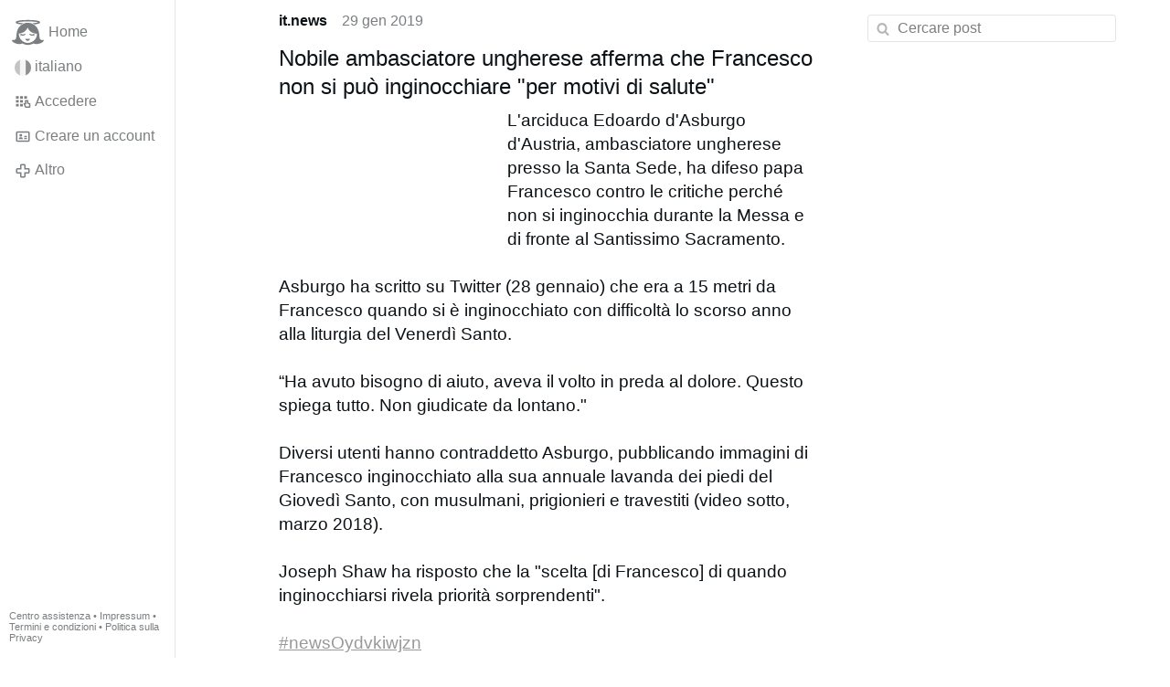

--- FILE ---
content_type: text/html; charset=utf-8
request_url: https://gloria.tv/post/tmcV6awQq8PG2Dv32fBWsdcj3
body_size: 12382
content:
<!DOCTYPE html><html lang="it"><head><meta charset="utf-8"><meta name="viewport" content="width=device-width,initial-scale=1,minimum-scale=0.5,maximum-scale=2"><meta name="language" content="it"><title>Nobile ambasciatore ungherese afferma che Francesco non si può inginocchiare &quot;per motivi di salute&quot; – Gloria.tv</title><link rel="stylesheet" href="/style/7L98XqdekAdS4zkcpmjyRWvpp"><script src="/script/1cz1VdAiaoQW6QwH1Y6jB9ydG" async></script><script type="application/json">{"language":"LWuifGHdzSMu3RbWvem4B68Dj","i18n":{"datetime":{"plural":"['one','many','other'][(n==1)?0:((n!=0&&n%1000000==0)?1:2)]","year-1":"anno scorso","year-0":"quest’anno","year+1":"anno prossimo","year-one":"{#} anno fa","year-other":"{#} anni fa","year+one":"tra {#} anno","year+other":"tra {#} anni","month-1":"mese scorso","month-0":"questo mese","month+1":"mese prossimo","month-one":"{#} mese fa","month-other":"{#} mesi fa","month+one":"tra {#} mese","month+other":"tra {#} mesi","week-1":"settimana scorsa","week-0":"questa settimana","week+1":"settimana prossima","week-one":"{#} settimana fa","week-other":"{#} settimane fa","week+one":"tra {#} settimana","week+other":"tra {#} settimane","day-2":"l’altro ieri","day-1":"ieri","day-0":"oggi","day+1":"domani","day+2":"dopodomani","day-one":"{#} giorno fa","day-other":"{#} giorni fa","day+one":"tra {#} giorno","day+other":"tra {#} giorni","hour-0":"quest’ora","hour-one":"{#} ora fa","hour-other":"{#} ore fa","hour+one":"tra {#} ora","hour+other":"tra {#} ore","minute-0":"questo minuto","minute-one":"{#} minuto fa","minute-other":"{#} minuti fa","minute+one":"tra {#} minuto","minute+other":"tra {#} minuti","second-0":"ora","second-one":"{#} secondo fa","second-other":"{#} secondi fa","second+one":"tra {#} secondo","second+other":"tra {#} secondi","sunday-1":"domenica scorsa","sunday+1":"domenica prossima","monday-1":"lunedì scorso","monday+1":"lunedì prossimo","tuesday-1":"martedì scorso","tuesday+1":"martedì prossimo","wednesday-1":"mercoledì scorso","wednesday+1":"mercoledì prossimo","thursday-1":"giovedì scorso","thursday+1":"giovedì prossimo","friday-1":"venerdì scorso","friday+1":"venerdì prossimo","saturday-1":"sabato scorso","saturday+1":"sabato prossimo"},"wysiwyg":{"image":"Inserire immagine","attach":"Allegare file","smileys":"Emoticon","link":"Inserire link","bold":"Grassetto","italic":"Corsivo","underline":"Sottolineato","striketrough":"Barrato","textcolor":"Colore testo","backcolor":"Colore sfondo","clear":"Rimuovere formattazione"}},"user":null,"synchronizer":"F9Mk6OgM0vqcmcv6WreIz3howtB35twk7SsyqqBDDhm6AYrSHH34cef076lVM8EjbBUEWTVQbtLG6OQGtciaD3LjafX9vcSVzevPlk","session":"IH7urVfA9IUkJGJkSxIVjOaxrUgfV8SzazkJLLBsz2yL2iv59vc0IKJwr4PLmnwkzyDF0yVfndzQTP67jDkxdqoVxPXXTnfGVkS8VC9uHgcZ","websocket":{"url":"wss://ws0001.gloria.tv/"}}</script><link rel="canonical" href="/post/tmcV6awQq8PG2Dv32fBWsdcj3"><link rel="prev" href="/post/JWN9sbxif6Hg6zG98CGFgUiu1"><link rel="next" href="/post/Pu3hGpwfqGwx6ChiePLVCgWWQ"><link rel="icon" sizes="any" href="/assets/favicon.svg" type="image/svg+xml"><link rel="icon" sizes="any" href="/assets/favicon.ico"><link rel="apple-touch-icon" sizes="180x180" href="/assets/apple-touch-icon.png"><link rel="manifest" href="/assets/manifest.webmanifest"><meta name="referrer" content="origin-when-cross-origin"><meta name="robots" content="noindex"><meta name="google" content="notranslate"><meta property="og:url" content="https://gloria.tv/post/tmcV6awQq8PG2Dv32fBWsdcj3"><meta property="og:type" content="article"><meta property="og:article:published_time" content="63715972227473484"><meta property="og:title" content="Nobile ambasciatore ungherese afferma che Francesco non si può inginocchiare &quot;per motivi di salute&quot;"><meta property="og:image" content="https://seedus0275.gloriatv.net/storage1/tql2g2ge13faxujyhg7zd2t3g92o87d6c6erh4u?secure=3bGI7IyNbpDdvGJwMQGQOg&amp;expires=1769058845&amp;scale=4096"></head><body><div class="frame"><nav><ul class="menu"><li><a href="/" data-load="{}"><svg viewBox="0 0 24 24" class="icon home"><use xlink:href="/icon/mascot#icon"></use></svg><svg viewBox="0 0 24 24" class="icon home"><use xlink:href="/icon/mascotinverse#icon"></use></svg>Home</a></li><li><a href="/languages/" data-dialog="{&quot;languages&quot;:&quot;&quot;}"><span class="figure icon"><svg xmlns="http://www.w3.org/2000/svg" style="border-radius:50%" viewBox="0 0 512 512"><path fill="#eee" d="M167 0h178l25.9 252.3L345 512H167l-29.8-253.4z"/><path fill="#6da544" d="M0 0h167v512H0z"/><path fill="#d80027" d="M345 0h167v512H345z"/></svg></span>italiano</a></li><li><label for="login"><svg viewBox="0 0 24 24" class="icon"><use xlink:href="/icon/credentials#icon"></use></svg>Accedere</label></li><li><a href="/signup/" data-load="{&quot;signup&quot;:&quot;&quot;}"><svg viewBox="0 0 24 24" class="icon"><use xlink:href="/icon/profile#icon"></use></svg>Creare un account</a></li><li class="dropdown"><button class="link" type="button"><svg viewBox="0 0 24 24" class="icon"><use xlink:href="/icon/more#icon"></use></svg>Altro</button><ul class="menu"><li><a href="/videos/" data-load="{&quot;videos&quot;:&quot;&quot;}"><svg viewBox="0 0 24 24" class="icon"><use xlink:href="/icon/video#icon"></use></svg>Video</a></li><li><a href="/news/" data-load="{&quot;news&quot;:&quot;&quot;}"><svg viewBox="0 0 24 24" class="icon"><use xlink:href="/icon/story#icon"></use></svg>Notizie</a></li><li><a href="/photos/" data-load="{&quot;photos&quot;:&quot;&quot;}"><svg viewBox="0 0 24 24" class="icon"><use xlink:href="/icon/photo#icon"></use></svg>Immagini</a></li><li><a href="/albums/" data-load="{&quot;albums&quot;:&quot;&quot;}"><svg viewBox="0 0 24 24" class="icon"><use xlink:href="/icon/album#icon"></use></svg>Album</a></li><li class="mobile"><a href="/docs/" target="_blank"><svg viewBox="0 0 24 24" class="icon"><use xlink:href="/icon/menu#icon"></use></svg>Centro assistenza</a></li><li class="mobile"><a href="/docs/disclosure" target="_blank"><svg viewBox="0 0 24 24" class="icon"><use xlink:href="/icon/menu#icon"></use></svg>Impressum</a></li><li class="mobile"><a href="/docs/termsconditions" target="_blank"><svg viewBox="0 0 24 24" class="icon"><use xlink:href="/icon/menu#icon"></use></svg>Termini e condizioni</a></li><li class="mobile"><a href="/docs/privacypolicy" target="_blank"><svg viewBox="0 0 24 24" class="icon"><use xlink:href="/icon/menu#icon"></use></svg>Politica sulla Privacy</a></li></ul></li><li class="aside"><label for="aside"><svg viewBox="0 0 24 24" class="icon"><use xlink:href="/icon/menu#icon"></use></svg>Menu</label></li><li class="address"><address><a href="/docs/" target="_blank">Centro assistenza</a> • <a href="/docs/disclosure" target="_blank">Impressum</a> • <a href="/docs/termsconditions" target="_blank">Termini e condizioni</a> • <a href="/docs/privacypolicy" target="_blank">Politica sulla Privacy</a></address></li></ul></nav><div class="content"><main><section class="card" data-notify="{&quot;url&quot;:&quot;ws://nf0002/&quot;,&quot;kind&quot;:&quot;post&quot;,&quot;id&quot;:&quot;tmcV6awQq8PG2Dv32fBWsdcj3&quot;}"><div class="cols"><div class="col-user"><div class="avatar"><figure><div style="padding-top:100.000%"></div><img src="https://seedus3932.gloriatv.net/storage1/gutbfhmaaxfw4wisw9rhuh1yvi4n2m6quntzcj3?secure=7OuaAqskEjE5g3-MT1DloA&amp;expires=1769123635" width="4096" height="4096" alt="" loading="lazy" crossorigin="anonymous" style="background-color:#fefefe" data-scale="{&quot;mediatype&quot;:&quot;image/avif&quot;,&quot;frames&quot;:null,&quot;focus&quot;:{&quot;left&quot;:2272,&quot;top&quot;:2042}}"><a href="/user/q1tUUXMEcSxC39Th4aVm4hhrv" data-load="{&quot;user&quot;:&quot;q1tUUXMEcSxC39Th4aVm4hhrv&quot;}"></a></figure></div></div><div class="col-spare"><div class="cols"><a href="/user/q1tUUXMEcSxC39Th4aVm4hhrv" class="muted" data-load="{&quot;user&quot;:&quot;q1tUUXMEcSxC39Th4aVm4hhrv&quot;}"><cite>it.news</cite></a><time datetime="2019-01-29T09:10:27.473Z" title="martedì 29 gennaio 2019 04:10:27 ET">29 gen 2019</time></div><article class="tile"><h2>Nobile ambasciatore ungherese afferma che Francesco non si può inginocchiare &quot;per motivi di salute&quot;</h2><figure class="left" style="width:40%"><div style="padding-top:66.800%"></div><img src="https://seedus3932.gloriatv.net/storage1/fewm4mmsmqs1h74m4pzxpjh9idf9wumyaivfn6y?secure=drlAvF9YD12XU6M3gHCsGA&amp;expires=1769115291" width="500" height="334" alt="" crossorigin="anonymous" style="background-color:#94a6aa" data-scale="{&quot;mediatype&quot;:&quot;image/avif&quot;,&quot;frames&quot;:null,&quot;focus&quot;:{&quot;left&quot;:253,&quot;top&quot;:177}}"><div class="topright"><svg viewBox="0 0 24 24" class="icon"><use xlink:href="/icon/zoom#icon"></use></svg></div><button type="button" data-gallery="{&quot;kind&quot;:&quot;package&quot;,&quot;id&quot;:&quot;bRoD6BqMbNNZ6pzxWZyfSyABF&quot;,&quot;media&quot;:[{&quot;type&quot;:&quot;photo&quot;,&quot;url&quot;:&quot;https://seedus3932.gloriatv.net/storage1/fewm4mmsmqs1h74m4pzxpjh9idf9wumyaivfn6y?secure=drlAvF9YD12XU6M3gHCsGA&amp;expires=1769115291&quot;,&quot;mediatype&quot;:&quot;image/avif&quot;,&quot;width&quot;:500,&quot;height&quot;:334}]}"></button></figure>L&apos;arciduca Edoardo d&apos;Asburgo d&apos;Austria, ambasciatore ungherese presso la Santa Sede, ha difeso papa Francesco contro le critiche perché non si inginocchia durante la Messa e di fronte al Santissimo Sacramento.<br><br>Asburgo ha scritto su Twitter (28 gennaio) che era a 15 metri da Francesco quando si è inginocchiato con difficoltà lo scorso anno alla liturgia del Venerdì Santo.<br><br>“Ha avuto bisogno di aiuto, aveva il volto in preda al dolore. Questo spiega tutto. Non giudicate da lontano.&quot;<br><br>Diversi utenti hanno contraddetto Asburgo, pubblicando immagini di Francesco inginocchiato alla sua annuale lavanda dei piedi del Giovedì Santo, con musulmani, prigionieri e travestiti (video sotto, marzo 2018).<br><br>Joseph Shaw ha risposto che la &quot;scelta [di Francesco] di quando inginocchiarsi rivela priorità sorprendenti&quot;.<br><br><a href="/hashtag/newsOydvkiwjzn" data-load="{&quot;hashtag&quot;:&quot;newsOydvkiwjzn&quot;}" style="color:#999999;text-decoration:underline;">#newsOydvkiwjzn</a><br><br><figure class="video"><div style="padding-top:56.250%"></div><video width="1280" height="720" controls playsinline controlsList="nodownload" disablePictureInPicture poster="https://seedus6826.gloriatv.net/storage1/irm8ht9diokwhuob3ptr1r0t152tltms4u3y7pq?secure=a4-KWpqiH9S8AhIypbEALg&amp;expires=1769107238" preload="none" crossorigin="anonymous" data-media="{&quot;kind&quot;:&quot;package&quot;,&quot;id&quot;:&quot;o6q2Bvxma2XW4vgdMae3AaC2c&quot;,&quot;media&quot;:[{&quot;type&quot;:&quot;spritesheet&quot;,&quot;url&quot;:&quot;https://seedus6826.gloriatv.net/storage1/odrp8oz4wdrhtwmm2abgbs9vw4ez06axsb3h95a?secure=5LtuqR-k7829jPMl1zE5qQ&amp;expires=1769111219&quot;,&quot;mediatype&quot;:&quot;image/avif&quot;,&quot;width&quot;:6144,&quot;height&quot;:3312,&quot;length&quot;:552}],&quot;viewing&quot;:{&quot;post&quot;:&quot;7HSwBiZDvK2VDGeiNDNWLfUpp&quot;,&quot;embed&quot;:&quot;viewing&quot;}}"><source type="video/mp4; codecs=&quot;avc1.640029,mp4a.40.2&quot;" src="https://seedus3932.gloriatv.net/storage1/hafs52wesbn3kpja57pdlo7rivz8r2cjf61qqap?secure=79jYtDBcktFMhXFKCUS6Bw&amp;expires=1769050202"><source type="video/mp4; codecs=&quot;avc1.4D401F,mp4a.40.5&quot;" src="https://seedus0275.gloriatv.net/storage1/q69ssmmic6r5vyf45u93p82vk66kevr8gik098r?secure=O0vDv_uJtxMt3dFVMDJKzA&amp;expires=1769058461"><source type="video/mp4; codecs=&quot;avc1.42C01E,mp4a.40.5&quot;" src="https://seedus0275.gloriatv.net/storage1/rrbbnj1ypftodz06op6i5lbx3ov0yx9ncvktfbt?secure=Xln5bbtzVwleB8h9aG86uQ&amp;expires=1769119523"><source type="application/vnd.apple.mpegurl" src="https://seedus2043.gloriatv.net/storage1/rrbbnj1ypftodz06op6i5lbx3ov0yx9ncvktfbt,q69ssmmic6r5vyf45u93p82vk66kevr8gik098r,hafs52wesbn3kpja57pdlo7rivz8r2cjf61qqap/master.m3u8?secure=4tmUcfd3B0JWflBY942JFA&amp;expires=1769045627"><source type="application/dash+xml" src="https://seedus2043.gloriatv.net/storage1/rrbbnj1ypftodz06op6i5lbx3ov0yx9ncvktfbt,q69ssmmic6r5vyf45u93p82vk66kevr8gik098r,hafs52wesbn3kpja57pdlo7rivz8r2cjf61qqap/manifest.mpd?secure=4tmUcfd3B0JWflBY942JFA&amp;expires=1769045627"></video><div class="play"></div><div class="topleft">01:51</div></figure></article><div class="tile cols"><label for="login" class="muted"><svg viewBox="0 0 24 24" class="icon"><use xlink:href="/icon/like#icon"></use></svg>Mi piace</label><label for="login" class="muted"><svg viewBox="0 0 24 24" class="icon"><use xlink:href="/icon/share#icon"></use></svg>Condividere</label><a href="/post/tmcV6awQq8PG2Dv32fBWsdcj3/replies" class="muted" data-post="{&quot;post&quot;:&quot;tmcV6awQq8PG2Dv32fBWsdcj3&quot;,&quot;replies&quot;:&quot;&quot;}" title="Commenti"><svg viewBox="0 0 24 24" class="icon"><use xlink:href="/icon/posting#icon"></use></svg>11</a><a href="/post/tmcV6awQq8PG2Dv32fBWsdcj3/request/views" class="muted" data-dialog="{&quot;post&quot;:&quot;tmcV6awQq8PG2Dv32fBWsdcj3&quot;,&quot;request&quot;:&quot;views&quot;}" title="Visualizzazioni"><svg viewBox="0 0 24 24" class="icon"><use xlink:href="/icon/click#icon"></use></svg>2,5 mila</a><button class="muted" type="button" data-translate="https://seedus3932.gloriatv.net/?post=tmcV6awQq8PG2Dv32fBWsdcj3&amp;source=it&amp;target=it,en"><svg viewBox="0 0 24 24" class="icon"><use xlink:href="/icon/translate#icon"></use></svg>Tradurre</button><button class="muted" type="button" data-summarize="https://seedus3932.gloriatv.net/?post=tmcV6awQq8PG2Dv32fBWsdcj3&amp;source=it&amp;target=it,en"><svg viewBox="0 0 24 24" class="icon"><use xlink:href="/icon/summarize#icon"></use></svg>IA</button><div class="dropdown"><button class="muted" type="button"><svg viewBox="0 0 24 24" class="icon"><use xlink:href="/icon/more#icon"></use></svg>Altro</button><ul class="menu"><li><a href="/post/tmcV6awQq8PG2Dv32fBWsdcj3/request/complaint" data-dialog="{&quot;post&quot;:&quot;tmcV6awQq8PG2Dv32fBWsdcj3&quot;,&quot;request&quot;:&quot;complaint&quot;}"><svg viewBox="0 0 24 24" class="icon"><use xlink:href="/icon/complaint#icon"></use></svg>Segnalare</a></li><li><button disabled><svg viewBox="0 0 24 24" class="icon"><use xlink:href="/icon/modify#icon"></use></svg>Cambiare post</button></li><li><button disabled><svg viewBox="0 0 24 24" class="icon"><use xlink:href="/icon/trash#icon"></use></svg>Rimuovere post</button></li></ul></div></div></div></div><label for="login" class="wysiwyg tile" data-patch="{&quot;pagination&quot;:&quot;[base64]&quot;}"><span class="contenteditable" data-placeholder="Commentare"></span></label></section><section class="tile" data-notify="{&quot;url&quot;:&quot;ws://nf0003/&quot;,&quot;kind&quot;:&quot;posting&quot;,&quot;id&quot;:&quot;DYCBdkxEkGj66nZhjmwxVYJnQ&quot;}"><div class="cols"><div class="col-user"><div class="identicon"><figure><div style="padding-top:100.000%"></div><svg xmlns="http://www.w3.org/2000/svg" viewBox="0 0 5 5"><path d="M0 0H5V2H3V1H2V2H0zM2 2H3V3H5V5H3V4H2V5H0V3H2z" fill="#33832f"/></svg><a href="/user/UYMSq3kdPiwr2jEtNHoWmejAj" data-load="{&quot;user&quot;:&quot;UYMSq3kdPiwr2jEtNHoWmejAj&quot;}"></a></figure></div></div><div class="col-spare"><div class="cols"><a href="/user/UYMSq3kdPiwr2jEtNHoWmejAj" class="muted" data-load="{&quot;user&quot;:&quot;UYMSq3kdPiwr2jEtNHoWmejAj&quot;}"><cite>Pio V</cite></a><time datetime="2019-01-29T13:31:08.329Z" title="martedì 29 gennaio 2019 08:31:08 ET">29 gen 2019</time></div><p class="tight">Casualmente ha male alle ginocchia solo quando ha davanti il SS Sacramento. Che coincidenza!</p><div class="cols tight"><label for="login" class="muted"><span class="icon" data-likes="{&quot;posting&quot;:&quot;DYCBdkxEkGj66nZhjmwxVYJnQ&quot;,&quot;likes&quot;:&quot;upvote&quot;}"><svg viewBox="0 0 24 24"><image xlink:href="/icon/upvote" width="24" height="24"></image></svg></span>1</label><button class="muted" type="button" data-translate="https://seedus0275.gloriatv.net/?posting=DYCBdkxEkGj66nZhjmwxVYJnQ&amp;source=it&amp;target=it,en"><svg viewBox="0 0 24 24" class="icon"><use xlink:href="/icon/translate#icon"></use></svg>Tradurre</button><div class="dropdown"><button class="muted" type="button"><svg viewBox="0 0 24 24" class="icon"><use xlink:href="/icon/more#icon"></use></svg>Altro</button><ul class="menu"><li><a href="/posting/DYCBdkxEkGj66nZhjmwxVYJnQ/request/complaint" data-dialog="{&quot;posting&quot;:&quot;DYCBdkxEkGj66nZhjmwxVYJnQ&quot;,&quot;request&quot;:&quot;complaint&quot;}"><svg viewBox="0 0 24 24" class="icon"><use xlink:href="/icon/complaint#icon"></use></svg>Segnalare</a></li><li><button disabled><svg viewBox="0 0 24 24" class="icon"><use xlink:href="/icon/modify#icon"></use></svg>Modificare commento</button></li><li><button disabled><svg viewBox="0 0 24 24" class="icon"><use xlink:href="/icon/trash#icon"></use></svg>Rimuovere commento</button></li></ul></div></div><label for="login" class="wysiwyg tile" data-patch="{&quot;pagination&quot;:&quot;QIvCiy96IihlebypEpTMEeQ2urzcf55ISOMfKqMoyOyMkCOMCyLgjGT9qqM3CGGdUHDYBpaoxXE89bOGTdjBQjDza1zGaZL7hrKinc91GAA04jMjLz0l5K78tNHrDuuvDcJcg7zS0Ezzy&quot;}"><span class="contenteditable" data-placeholder="Commentare"></span></label></div></div></section><section class="tile"><div class="cols"><span class="avatar"><span class="figure"><img src="https://seedus3932.gloriatv.net/storage1/ycqnfex387r36o0i24pe4v3qi4w5ss1orx7146p?secure=wCrUVcqKWswJqp6wGRmsgA&amp;expires=1769121575" width="168" height="280" alt="" loading="lazy" crossorigin="anonymous" style="margin-bottom:-66.667%;background-color:#a58159" data-scale="{&quot;mediatype&quot;:&quot;image/avif&quot;,&quot;frames&quot;:null,&quot;focus&quot;:{&quot;left&quot;:68,&quot;top&quot;:26}}"></span></span><a href="/post/uxBQvqfwzvTf4m8kqxuB4F8Fb/replies" data-post="{&quot;post&quot;:&quot;uxBQvqfwzvTf4m8kqxuB4F8Fb&quot;,&quot;replies&quot;:&quot;&quot;}"><cite>Acchiappaladri</cite> si collega a questo post</a><time datetime="2019-01-29T13:05:33.443Z" title="martedì 29 gennaio 2019 08:05:33 ET">29 gen 2019</time></div></section><section class="tile" data-notify="{&quot;url&quot;:&quot;ws://nf0002/&quot;,&quot;kind&quot;:&quot;posting&quot;,&quot;id&quot;:&quot;8Wunkvysnbgc16Bg69aaycVtm&quot;}"><div class="cols"><div class="col-user"><div class="avatar"><figure><div style="padding-top:100.000%"></div><img src="https://seedus2043.gloriatv.net/storage1/a6jxgg686chb4onm21l9mco3a4wswsykmfomhyp?secure=XHip_vF_1Fw4ZWKWfw4nhA&amp;expires=1769051960" width="1604" height="2114" alt="" loading="lazy" crossorigin="anonymous" style="margin-bottom:-31.796%;background-color:#c0ad97" data-scale="{&quot;mediatype&quot;:&quot;image/avif&quot;,&quot;frames&quot;:null,&quot;focus&quot;:{&quot;left&quot;:747,&quot;top&quot;:646}}"><a href="/user/zVE1QppGh6zw2ToLjAvGTLTxo" data-load="{&quot;user&quot;:&quot;zVE1QppGh6zw2ToLjAvGTLTxo&quot;}"></a></figure></div></div><div class="col-spare"><div class="cols"><a href="/user/zVE1QppGh6zw2ToLjAvGTLTxo" class="muted" data-load="{&quot;user&quot;:&quot;zVE1QppGh6zw2ToLjAvGTLTxo&quot;}"><cite>Marziale</cite></a><time datetime="2019-01-29T10:43:01.774Z" title="martedì 29 gennaio 2019 05:43:01 ET">29 gen 2019</time></div><p class="tight">Spero ardentemente che tutti i commentatori ricevano inginocchiati Dio Eucaristia, dando il buon esempio ad i bambini che li guardano . Non date scandalo ai bambini in quel sacro momento . Fate loro capire che è una cosa seria. Molto seria. La più seria da quando fu creato l&apos;universo visibile. Non date scandalo: gli occhi innocenti vi guardano. Da voi dipende il loro futuro. Da voi non da Bergoglio.</p><div class="cols tight"><label for="login" class="muted"><span class="icon" data-likes="{&quot;posting&quot;:&quot;8Wunkvysnbgc16Bg69aaycVtm&quot;,&quot;likes&quot;:&quot;upvote&quot;}"><svg viewBox="0 0 24 24"><image xlink:href="/icon/upvote" width="24" height="24"></image></svg></span>3</label><button class="muted" type="button" data-translate="https://seedus3932.gloriatv.net/?posting=8Wunkvysnbgc16Bg69aaycVtm&amp;source=it&amp;target=it,en"><svg viewBox="0 0 24 24" class="icon"><use xlink:href="/icon/translate#icon"></use></svg>Tradurre</button><div class="dropdown"><button class="muted" type="button"><svg viewBox="0 0 24 24" class="icon"><use xlink:href="/icon/more#icon"></use></svg>Altro</button><ul class="menu"><li><a href="/posting/8Wunkvysnbgc16Bg69aaycVtm/request/complaint" data-dialog="{&quot;posting&quot;:&quot;8Wunkvysnbgc16Bg69aaycVtm&quot;,&quot;request&quot;:&quot;complaint&quot;}"><svg viewBox="0 0 24 24" class="icon"><use xlink:href="/icon/complaint#icon"></use></svg>Segnalare</a></li><li><button disabled><svg viewBox="0 0 24 24" class="icon"><use xlink:href="/icon/modify#icon"></use></svg>Modificare commento</button></li><li><button disabled><svg viewBox="0 0 24 24" class="icon"><use xlink:href="/icon/trash#icon"></use></svg>Rimuovere commento</button></li></ul></div></div><label for="login" class="wysiwyg tile" data-patch="{&quot;pagination&quot;:&quot;gErdy0UscUs17Vd6A0xDZcT6sxpyPpW3e6ZCe0cCivjf99ZzsXhCyzeGhhRPq6zWHzU4bYEb7XMmx6vGV2VzSmeY5RIsx2Q6wFAuQMb7sii2MVh1vneECaJa8QOLsdgoQ2F3B4SEzcHt0&quot;}"><span class="contenteditable" data-placeholder="Commentare"></span></label></div></div></section><section class="tile" data-notify="{&quot;url&quot;:&quot;ws://nf0003/&quot;,&quot;kind&quot;:&quot;posting&quot;,&quot;id&quot;:&quot;hzvxsxxAfZNn4ivtSaVWeYoaM&quot;}"><div class="cols"><div class="col-user"><div class="avatar"><figure><div style="padding-top:100.000%"></div><img src="https://seedus3932.gloriatv.net/storage1/ycqnfex387r36o0i24pe4v3qi4w5ss1orx7146p?secure=wCrUVcqKWswJqp6wGRmsgA&amp;expires=1769121575" width="168" height="280" alt="" loading="lazy" crossorigin="anonymous" style="margin-bottom:-66.667%;background-color:#a58159" data-scale="{&quot;mediatype&quot;:&quot;image/avif&quot;,&quot;frames&quot;:null,&quot;focus&quot;:{&quot;left&quot;:68,&quot;top&quot;:26}}"><a href="/user/6zpBwr7Z9NDvBxg3AUefUweVc" data-load="{&quot;user&quot;:&quot;6zpBwr7Z9NDvBxg3AUefUweVc&quot;}"></a></figure></div></div><div class="col-spare"><div class="cols"><a href="/user/6zpBwr7Z9NDvBxg3AUefUweVc" class="muted" data-load="{&quot;user&quot;:&quot;6zpBwr7Z9NDvBxg3AUefUweVc&quot;}"><cite>Acchiappaladri</cite></a><time datetime="2019-01-29T10:31:54.777Z" title="martedì 29 gennaio 2019 05:31:54 ET">29 gen 2019</time></div><p class="tight"><a href="/user/VbEy24nm7rd32MUHCFnNvjEzv" data-load="{&quot;user&quot;:&quot;VbEy24nm7rd32MUHCFnNvjEzv&quot;}">@ricgiu</a> SIC EST ahimè.<br>Lei ha ancora una volta evidenziato una delle caratteristiche del mistero di Benedetto XVI ...<br><span style="font-weight:bold;">mai papa ...<br>ex papa ...<br>ancora IL papa, volente ...<br>ancora IL papa, nolente ...</span><br>(escludo il &quot;<span style="font-style:italic;">papa condiviso</span>&quot;, perché per certo quella attività in cooperativa che oggi va di moda accettare col penoso pubblico assenso vociante o silenzioso di tutti i cardinali e vescovi del mondo escluso UNO - che per lo meno ha detto che rimanendo papa Benedetto ed apparentemente egli acconsentendo alla buffonata la accetta provvisoriamente nella prassi di governo solo fin quando Benedetto vivrà e non la condannerà - oltre a quello esplicitissimo purtroppo del rev. prof. Cavalcoli, NON ESISTE come vera possibilità, essendo esclusa dal Diritto Divino: nella prassi per motivi politici anche tutti gli uomini del mondo potrebbero decidere di recitare questo copione della cooperativa ma non renderebbero VERO metafisicamente il &quot;papa condiviso&quot; poiché Gesù incaricò un solo Pietro).<br>Benedetto ha voluto essere più furbo del Diavolo?<br>Benedetto si è sbagliato per concessione provvidenziale?<br>ecc. ecc.<br>Disastro!</p><div class="cols tight"><label for="login" class="muted"><span class="icon" data-likes="{&quot;posting&quot;:&quot;hzvxsxxAfZNn4ivtSaVWeYoaM&quot;,&quot;likes&quot;:&quot;upvote&quot;}"><svg viewBox="0 0 24 24"><image xlink:href="/icon/upvote" width="24" height="24"></image></svg></span>1</label><button class="muted" type="button" data-translate="https://seedus0275.gloriatv.net/?posting=hzvxsxxAfZNn4ivtSaVWeYoaM&amp;source=it&amp;target=it,en"><svg viewBox="0 0 24 24" class="icon"><use xlink:href="/icon/translate#icon"></use></svg>Tradurre</button><div class="dropdown"><button class="muted" type="button"><svg viewBox="0 0 24 24" class="icon"><use xlink:href="/icon/more#icon"></use></svg>Altro</button><ul class="menu"><li><a href="/posting/hzvxsxxAfZNn4ivtSaVWeYoaM/request/complaint" data-dialog="{&quot;posting&quot;:&quot;hzvxsxxAfZNn4ivtSaVWeYoaM&quot;,&quot;request&quot;:&quot;complaint&quot;}"><svg viewBox="0 0 24 24" class="icon"><use xlink:href="/icon/complaint#icon"></use></svg>Segnalare</a></li><li><button disabled><svg viewBox="0 0 24 24" class="icon"><use xlink:href="/icon/modify#icon"></use></svg>Modificare commento</button></li><li><button disabled><svg viewBox="0 0 24 24" class="icon"><use xlink:href="/icon/trash#icon"></use></svg>Rimuovere commento</button></li></ul></div></div><label for="login" class="wysiwyg tile" data-patch="{&quot;pagination&quot;:&quot;olTLX9oJvv6LD3MVhHMiGnyOhUSoU9bRT4X0YHRSydpg9aSliSyQZbe4i5ohwm5FaqlzGmRikhlhr6nx6DRGwzytBScz6FOztgzbClg3i7DtcuEu5QPbGEiEMPH0lXobXUreglozUyBiG&quot;}"><span class="contenteditable" data-placeholder="Commentare"></span></label></div></div></section><section class="tile" data-notify="{&quot;url&quot;:&quot;ws://nf0001/&quot;,&quot;kind&quot;:&quot;posting&quot;,&quot;id&quot;:&quot;NS2MubVsvnjd17LzyMsKmMwLK&quot;}"><div class="cols"><div class="col-user"><div class="avatar"><figure><div style="padding-top:100.000%"></div><img src="https://seedus2043.gloriatv.net/storage1/9sw2xwi7hv609tr1f351aeehcj1wb504e3qcv04?secure=cPCM2MMAacx8ly3X6Kkbqw&amp;expires=1769060865" width="616" height="768" alt="" loading="lazy" crossorigin="anonymous" style="margin-bottom:-24.675%;background-color:#777369" data-scale="{&quot;mediatype&quot;:&quot;image/avif&quot;,&quot;frames&quot;:null,&quot;focus&quot;:{&quot;left&quot;:282,&quot;top&quot;:176}}"><a href="/user/6Uk8iMxmnGh1DkCnygs7jXkZe" data-load="{&quot;user&quot;:&quot;6Uk8iMxmnGh1DkCnygs7jXkZe&quot;}"></a></figure></div></div><div class="col-spare"><div class="cols"><a href="/user/6Uk8iMxmnGh1DkCnygs7jXkZe" class="muted" data-load="{&quot;user&quot;:&quot;6Uk8iMxmnGh1DkCnygs7jXkZe&quot;}"><cite>Francesco Federico</cite></a><time datetime="2019-01-29T10:21:48.606Z" title="martedì 29 gennaio 2019 05:21:48 ET">29 gen 2019</time></div><p class="tight">Salute a corrente alternata:<br><a href="/post/sMAKZVRKoHvW2qAf1hyCBC6nE" data-post="{&quot;post&quot;:&quot;sMAKZVRKoHvW2qAf1hyCBC6nE&quot;}">Bergoglio si inginocchia dovunque meno che davanti al Santissimo</a></p><div class="cols tight"><label for="login" class="muted"><span class="icon" data-likes="{&quot;posting&quot;:&quot;NS2MubVsvnjd17LzyMsKmMwLK&quot;,&quot;likes&quot;:&quot;upvote&quot;}"><svg viewBox="0 0 24 24"><image xlink:href="/icon/upvote" width="24" height="24"></image></svg></span>1</label><button class="muted" type="button" data-translate="https://seedus0275.gloriatv.net/?posting=NS2MubVsvnjd17LzyMsKmMwLK&amp;source=it&amp;target=it,en"><svg viewBox="0 0 24 24" class="icon"><use xlink:href="/icon/translate#icon"></use></svg>Tradurre</button><div class="dropdown"><button class="muted" type="button"><svg viewBox="0 0 24 24" class="icon"><use xlink:href="/icon/more#icon"></use></svg>Altro</button><ul class="menu"><li><a href="/posting/NS2MubVsvnjd17LzyMsKmMwLK/request/complaint" data-dialog="{&quot;posting&quot;:&quot;NS2MubVsvnjd17LzyMsKmMwLK&quot;,&quot;request&quot;:&quot;complaint&quot;}"><svg viewBox="0 0 24 24" class="icon"><use xlink:href="/icon/complaint#icon"></use></svg>Segnalare</a></li><li><button disabled><svg viewBox="0 0 24 24" class="icon"><use xlink:href="/icon/modify#icon"></use></svg>Modificare commento</button></li><li><button disabled><svg viewBox="0 0 24 24" class="icon"><use xlink:href="/icon/trash#icon"></use></svg>Rimuovere commento</button></li></ul></div></div><label for="login" class="wysiwyg tile" data-patch="{&quot;pagination&quot;:&quot;0G7IEbEGIkPoETzs76NKV5ll2tIU2mOrcewQkK5HalLyI2dRxFyAvfKC21IFYF8DWrgaAn0GXSLBXbv0SwzGaYruOeWDlN1FQlz10k3Dzt8tz6KDy1NWLoJuB4twjqd2kakYIfdvcYPD&quot;}"><span class="contenteditable" data-placeholder="Commentare"></span></label></div></div></section><section class="tile" data-notify="{&quot;url&quot;:&quot;ws://nf0003/&quot;,&quot;kind&quot;:&quot;posting&quot;,&quot;id&quot;:&quot;2a4EGNWxinrRDVuc4isfUynte&quot;}"><div class="cols"><div class="col-user"><div class="avatar"><figure><div style="padding-top:100.000%"></div><img src="https://seedus4268.gloriatv.net/storage1/up18ubi9v3xengcu9giq6phn6woh4zdh3z1f1uh?secure=LTcniL7u751ZG63V07bw1g&amp;expires=1769109659" width="2048" height="1536" alt="" loading="lazy" crossorigin="anonymous" style="width:133.333%;margin-left:-4.557%;margin-right:-28.776%;background-color:#6286af" data-scale="{&quot;mediatype&quot;:&quot;image/avif&quot;,&quot;frames&quot;:null,&quot;focus&quot;:{&quot;left&quot;:838,&quot;top&quot;:473}}"><a href="/user/VbEy24nm7rd32MUHCFnNvjEzv" data-load="{&quot;user&quot;:&quot;VbEy24nm7rd32MUHCFnNvjEzv&quot;}"></a></figure></div></div><div class="col-spare"><div class="cols"><a href="/user/VbEy24nm7rd32MUHCFnNvjEzv" class="muted" data-load="{&quot;user&quot;:&quot;VbEy24nm7rd32MUHCFnNvjEzv&quot;}"><cite>ricgiu</cite></a><time datetime="2019-01-29T09:50:18.445Z" title="martedì 29 gennaio 2019 04:50:18 ET">29 gen 2019</time></div><p class="tight"><svg viewBox="0 0 64 64" class="emoji"><image xlink:href="/emoji/e29c8defb88f" width="64" height="64"></image></svg> E quando s&apos;inginocchia per la Lavanda dei Piedi davanti agli Infedeli (Gesù s&apos;inginocchiò davanti agli Apostoli) scompare l&apos;indisposizione? Dare un segno di culto agli Infedeli piuttosto che al SSSacramento? Vicario di Cristo, Via , Verità e Vita? Ma non meravigliamoci di questi Neopapi tra cui Benedetto XVI che come uno scolaretto attribuisce ad una indisposizione di salute la sua impossibilità a continuare il suo mandato, proprio poco dopo che Giovanni Paolo II dimostrò al mondo intero come si affronta il trapasso benedicendo e pregando alla finestra su piazza San Pietro. Queste anomalie di comportamento (non solo di parole) sono significative di degrado del ruolo magisteriale papale e dànno ad intendere sulla precarietà di questa crisi perché la Verità non può spegnersi!</p><div class="cols tight"><label for="login" class="muted"><span class="icon" data-likes="{&quot;posting&quot;:&quot;2a4EGNWxinrRDVuc4isfUynte&quot;,&quot;likes&quot;:&quot;upvote&quot;}"><svg viewBox="0 0 24 24"><image xlink:href="/icon/upvote" width="24" height="24"></image></svg></span>2</label><button class="muted" type="button" data-translate="https://seedus0275.gloriatv.net/?posting=2a4EGNWxinrRDVuc4isfUynte&amp;source=it&amp;target=it,en"><svg viewBox="0 0 24 24" class="icon"><use xlink:href="/icon/translate#icon"></use></svg>Tradurre</button><div class="dropdown"><button class="muted" type="button"><svg viewBox="0 0 24 24" class="icon"><use xlink:href="/icon/more#icon"></use></svg>Altro</button><ul class="menu"><li><a href="/posting/2a4EGNWxinrRDVuc4isfUynte/request/complaint" data-dialog="{&quot;posting&quot;:&quot;2a4EGNWxinrRDVuc4isfUynte&quot;,&quot;request&quot;:&quot;complaint&quot;}"><svg viewBox="0 0 24 24" class="icon"><use xlink:href="/icon/complaint#icon"></use></svg>Segnalare</a></li><li><button disabled><svg viewBox="0 0 24 24" class="icon"><use xlink:href="/icon/modify#icon"></use></svg>Modificare commento</button></li><li><button disabled><svg viewBox="0 0 24 24" class="icon"><use xlink:href="/icon/trash#icon"></use></svg>Rimuovere commento</button></li></ul></div></div><label for="login" class="wysiwyg tile" data-patch="{&quot;pagination&quot;:&quot;f0zSq1FHdXz4LBUDWunehHHjrb0kylsEraKOJCnO6r9s9gIMguMbXTyIbbZTeX9AA50pFILT6mcTMw3zZCWiscI9FM76mPCjmk8RtFnIGtzWUsZPCRz0hQFRIYnL8zrTNJTUjGYfPL0V&quot;}"><span class="contenteditable" data-placeholder="Commentare"></span></label></div></div></section><section class="tile" data-notify="{&quot;url&quot;:&quot;ws://nf0003/&quot;,&quot;kind&quot;:&quot;posting&quot;,&quot;id&quot;:&quot;6fCe7qWPWMAECXQEZSxzXRFRP&quot;}"><div class="cols"><div class="col-user"><div class="avatar"><figure><div style="padding-top:100.000%"></div><img src="https://seedus3932.gloriatv.net/storage1/ycqnfex387r36o0i24pe4v3qi4w5ss1orx7146p?secure=wCrUVcqKWswJqp6wGRmsgA&amp;expires=1769121575" width="168" height="280" alt="" loading="lazy" crossorigin="anonymous" style="margin-bottom:-66.667%;background-color:#a58159" data-scale="{&quot;mediatype&quot;:&quot;image/avif&quot;,&quot;frames&quot;:null,&quot;focus&quot;:{&quot;left&quot;:68,&quot;top&quot;:26}}"><a href="/user/6zpBwr7Z9NDvBxg3AUefUweVc" data-load="{&quot;user&quot;:&quot;6zpBwr7Z9NDvBxg3AUefUweVc&quot;}"></a></figure></div></div><div class="col-spare"><div class="cols"><a href="/user/6zpBwr7Z9NDvBxg3AUefUweVc" class="muted" data-load="{&quot;user&quot;:&quot;6zpBwr7Z9NDvBxg3AUefUweVc&quot;}"><cite>Acchiappaladri</cite></a><time datetime="2019-01-29T09:48:30.758Z" title="martedì 29 gennaio 2019 04:48:30 ET">29 gen 2019</time></div><p class="tight">La salute bergogliana migliora miracolosamente in presenza di islamici, specie se immigrati clandestini ristretti nelle galere italiane per traffico di droga o altri reati.<br>In presenza (pretesa almeno: con l&apos;aria che tira bisogna purtroppo il problema di chi e come avrebbe consacrato il pezzo di pane esposto all&apos;adorazione) del Reale Corpo e Sangue di N.S. Gesù Cristo la salute ha subito una ricaduta.<br>Che Francesco sia vecchio e con problemi di salute e quindi con difficoltà ad inginocchiarsi è cosa nota: ma ritirare fuori oggi, dopo alcuni anni di pubblica discussione dell&apos;argomento, questo &quot;tormentone&quot; per giustificare un volontaria scelta bergogliana è indice di ignoranza e/o malafede e/o imbecillità dell&apos;illustrissimo lup. mann. nob. dr. ecc.mo arciduca baroneconte amb. Edoardo Viendalmare ;-) :-D<br><span style="font-weight:bold;">Francesco NON vuole inginocchiarsi pubblicamente davanti al SS. Sacramento: punto!</span><br>In quasi sei anni da papa (putativo) lo ha fatto pubblicamente solo in rare occasioni <span style="font-style:italic;">(perché in quelle sì e in tutte le altre no lo sa solo lui e il Padreterno: una possibile spiegazione è la solita del fare, come da copione del Capo Bollitore di Rane, ogni tanto qualche cosa di cattolico così le rane nel pentolone si tranquillizzano <a href="/post/bKdZKbLtX6x62XSdJ6ZBK3DDh" data-post="{&quot;post&quot;:&quot;bKdZKbLtX6x62XSdJ6ZBK3DDh&quot;}">BENE QUALCOSA DI CATTOLICO ... MA TUTTO IL RESTO ???</a> )</span>.<br>Chi lo conosceva come vescovo e poi cardinale in Argentina ci ha già più volte riferito che anche laggiù solitamente Bergoglio, che aveva dieci o venti anni di meno, solitamente NON si inginocchiava pubblicamente davanti al SS. Sacramento.<br>Se oggi Francesco volesse mostrare al mondo la sua deferente fede nella Reale Presenza avrebbe ogni necessaria disponibilità di ergonomici inginocchiatoi e robusti chierici aiutanti per scendere e rialzarsi per inginocchiarsi almeno qualche secondo per dare testimonianza <span style="font-style:italic;">(il beato Giovanni Paolo II vecchissimo e quasi immobilizzato dal Parkinson rimaneva a lungo inginocchiato in preghiera: ma per la testimonianza a Francesco basterebbe il gesto)</span>.<br>Oppure, come accennavo sopra, bisognerebbe arrivare considerare non più infondata la diversamente temeraria ipotesi di un <span style="font-weight:bold;">valore profetico</span> <span style="font-style:italic;">(profezia involontaria, come l&apos;annuncio di Caifa durante il processo farsa a Gesù, in definitiva annunciato al mondo come il Messia proprio dal Sommo Sacerdote del Tempio dal quale la Presenza dell&apos;Altissimo stava per ritirarsi)</span> della decisione di Francesco di non inginocchiarsi, per indicare che in quella particolare ostia, per come ultimamente è stata &quot;consacrata&quot;, non ci sia più la Reale Presenza.<br>MALA TEMPORA CURRUNT ... sed peiora parantur.<br>Kyrie eleison.</p><div class="cols tight"><label for="login" class="muted"><span class="icon" data-likes="{&quot;posting&quot;:&quot;6fCe7qWPWMAECXQEZSxzXRFRP&quot;,&quot;likes&quot;:&quot;upvote&quot;}"><svg viewBox="0 0 24 24"><image xlink:href="/icon/upvote" width="24" height="24"></image></svg></span>4</label><button class="muted" type="button" data-translate="https://seedus3932.gloriatv.net/?posting=6fCe7qWPWMAECXQEZSxzXRFRP&amp;source=it&amp;target=it,en"><svg viewBox="0 0 24 24" class="icon"><use xlink:href="/icon/translate#icon"></use></svg>Tradurre</button><div class="dropdown"><button class="muted" type="button"><svg viewBox="0 0 24 24" class="icon"><use xlink:href="/icon/more#icon"></use></svg>Altro</button><ul class="menu"><li><a href="/posting/6fCe7qWPWMAECXQEZSxzXRFRP/request/complaint" data-dialog="{&quot;posting&quot;:&quot;6fCe7qWPWMAECXQEZSxzXRFRP&quot;,&quot;request&quot;:&quot;complaint&quot;}"><svg viewBox="0 0 24 24" class="icon"><use xlink:href="/icon/complaint#icon"></use></svg>Segnalare</a></li><li><button disabled><svg viewBox="0 0 24 24" class="icon"><use xlink:href="/icon/modify#icon"></use></svg>Modificare commento</button></li><li><button disabled><svg viewBox="0 0 24 24" class="icon"><use xlink:href="/icon/trash#icon"></use></svg>Rimuovere commento</button></li></ul></div></div><section class="tile" data-notify="{&quot;url&quot;:&quot;ws://nf0003/&quot;,&quot;kind&quot;:&quot;posting&quot;,&quot;id&quot;:&quot;s88PSoRAqXeH2gJsy4jdD9e8u&quot;}"><div class="cols"><div class="col-user"><div class="avatar"><figure><div style="padding-top:100.000%"></div><img src="https://seedus3932.gloriatv.net/storage1/ycqnfex387r36o0i24pe4v3qi4w5ss1orx7146p?secure=wCrUVcqKWswJqp6wGRmsgA&amp;expires=1769121575" width="168" height="280" alt="" loading="lazy" crossorigin="anonymous" style="margin-bottom:-66.667%;background-color:#a58159" data-scale="{&quot;mediatype&quot;:&quot;image/avif&quot;,&quot;frames&quot;:null,&quot;focus&quot;:{&quot;left&quot;:68,&quot;top&quot;:26}}"><a href="/user/6zpBwr7Z9NDvBxg3AUefUweVc" data-load="{&quot;user&quot;:&quot;6zpBwr7Z9NDvBxg3AUefUweVc&quot;}"></a></figure></div></div><div class="col-spare"><div class="cols"><a href="/user/6zpBwr7Z9NDvBxg3AUefUweVc" class="muted" data-load="{&quot;user&quot;:&quot;6zpBwr7Z9NDvBxg3AUefUweVc&quot;}"><cite>Acchiappaladri</cite></a><time datetime="2019-01-29T10:15:00.247Z" title="martedì 29 gennaio 2019 05:15:00 ET">29 gen 2019</time></div><p class="tight"><a href="/user/ae4zPsReUyz83MnGdtKQogqzN" data-load="{&quot;user&quot;:&quot;ae4zPsReUyz83MnGdtKQogqzN&quot;}">@Testimone82</a> anche lei ha ben scritto, ma il sistema non mi lascia darle il &quot;mi piace&quot; :-)</p><div class="cols tight"><label for="login" class="muted"><span class="icon" data-likes="{&quot;posting&quot;:&quot;s88PSoRAqXeH2gJsy4jdD9e8u&quot;,&quot;likes&quot;:&quot;upvote&quot;}"><svg viewBox="0 0 24 24"><image xlink:href="/icon/upvote" width="24" height="24"></image></svg></span>1</label><button class="muted" type="button" data-translate="https://seedus0275.gloriatv.net/?posting=s88PSoRAqXeH2gJsy4jdD9e8u&amp;source=it&amp;target=it,en"><svg viewBox="0 0 24 24" class="icon"><use xlink:href="/icon/translate#icon"></use></svg>Tradurre</button><div class="dropdown"><button class="muted" type="button"><svg viewBox="0 0 24 24" class="icon"><use xlink:href="/icon/more#icon"></use></svg>Altro</button><ul class="menu"><li><a href="/posting/s88PSoRAqXeH2gJsy4jdD9e8u/request/complaint" data-dialog="{&quot;posting&quot;:&quot;s88PSoRAqXeH2gJsy4jdD9e8u&quot;,&quot;request&quot;:&quot;complaint&quot;}"><svg viewBox="0 0 24 24" class="icon"><use xlink:href="/icon/complaint#icon"></use></svg>Segnalare</a></li><li><button disabled><svg viewBox="0 0 24 24" class="icon"><use xlink:href="/icon/modify#icon"></use></svg>Modificare commento</button></li><li><button disabled><svg viewBox="0 0 24 24" class="icon"><use xlink:href="/icon/trash#icon"></use></svg>Rimuovere commento</button></li></ul></div></div></div></div></section><label for="login" class="wysiwyg tile" data-patch="{&quot;pagination&quot;:&quot;[base64]&quot;}"><span class="contenteditable" data-placeholder="Commentare"></span></label></div></div></section><section class="tile" data-notify="{&quot;url&quot;:&quot;ws://nf0001/&quot;,&quot;kind&quot;:&quot;posting&quot;,&quot;id&quot;:&quot;PchkXmizdVcX2M6A3ZPKjm7UM&quot;}"><div class="cols"><div class="col-user"><div class="avatar"><figure><div style="padding-top:100.000%"></div><img src="https://seedus3932.gloriatv.net/storage1/g59jez632zoykob2bqpxp9p8vqwgc1noailnmjb?secure=kHi0SXxfJLrt69o4g3wjMg&amp;expires=1769125998" width="100" height="124" alt="" loading="lazy" crossorigin="anonymous" style="margin-bottom:-24.000%;background-color:#a77b5d" data-scale="{&quot;mediatype&quot;:&quot;image/avif&quot;,&quot;frames&quot;:null,&quot;focus&quot;:{&quot;left&quot;:16,&quot;top&quot;:23}}"><a href="/user/ae4zPsReUyz83MnGdtKQogqzN" data-load="{&quot;user&quot;:&quot;ae4zPsReUyz83MnGdtKQogqzN&quot;}"></a></figure></div></div><div class="col-spare"><div class="cols"><a href="/user/ae4zPsReUyz83MnGdtKQogqzN" class="muted" data-load="{&quot;user&quot;:&quot;ae4zPsReUyz83MnGdtKQogqzN&quot;}"><cite>Testimone82</cite></a><time datetime="2019-01-29T09:39:00.436Z" title="martedì 29 gennaio 2019 04:39:00 ET">29 gen 2019</time></div><p class="tight">e quando si è inginocchiato per lavare i piedi ai migranti (musulmani)?? o per ricevere la preghiera dal pastore protestante??<br>... e invece davanti alla Presenza Reale di Gesù Cristo non può?<br><span style="font-style:italic;">perché nel nome di Gesù<br>ogni ginocchio si pieghi<br>nei cieli, sulla terra e sotto terra;<br>Fil 2,10</span></p><div class="cols tight"><label for="login" class="muted"><span class="icon" data-likes="{&quot;posting&quot;:&quot;PchkXmizdVcX2M6A3ZPKjm7UM&quot;,&quot;likes&quot;:&quot;upvote&quot;}"><svg viewBox="0 0 24 24"><image xlink:href="/icon/upvote" width="24" height="24"></image></svg></span>2</label><button class="muted" type="button" data-translate="https://seedus0275.gloriatv.net/?posting=PchkXmizdVcX2M6A3ZPKjm7UM&amp;source=it&amp;target=it,en"><svg viewBox="0 0 24 24" class="icon"><use xlink:href="/icon/translate#icon"></use></svg>Tradurre</button><div class="dropdown"><button class="muted" type="button"><svg viewBox="0 0 24 24" class="icon"><use xlink:href="/icon/more#icon"></use></svg>Altro</button><ul class="menu"><li><a href="/posting/PchkXmizdVcX2M6A3ZPKjm7UM/request/complaint" data-dialog="{&quot;posting&quot;:&quot;PchkXmizdVcX2M6A3ZPKjm7UM&quot;,&quot;request&quot;:&quot;complaint&quot;}"><svg viewBox="0 0 24 24" class="icon"><use xlink:href="/icon/complaint#icon"></use></svg>Segnalare</a></li><li><button disabled><svg viewBox="0 0 24 24" class="icon"><use xlink:href="/icon/modify#icon"></use></svg>Modificare commento</button></li><li><button disabled><svg viewBox="0 0 24 24" class="icon"><use xlink:href="/icon/trash#icon"></use></svg>Rimuovere commento</button></li></ul></div></div><section class="tile" data-notify="{&quot;url&quot;:&quot;ws://nf0002/&quot;,&quot;kind&quot;:&quot;posting&quot;,&quot;id&quot;:&quot;GD8ARmGbXX8B1vUCkyCjvX9dT&quot;}"><div class="cols"><div class="col-user"><div class="avatar"><figure><div style="padding-top:100.000%"></div><img src="https://seedus3932.gloriatv.net/storage1/0fkizsglwbrzompbbg4awgo5tfuul1d3npsmjh0?secure=z-GIc9Hx5X2yMMLnxGvwIA&amp;expires=1769040171" width="129" height="96" alt="" loading="lazy" crossorigin="anonymous" style="width:134.375%;margin-right:-34.375%;background-color:#fefefd" data-scale="{&quot;mediatype&quot;:&quot;image/avif&quot;,&quot;frames&quot;:null,&quot;focus&quot;:{&quot;left&quot;:33,&quot;top&quot;:19}}"><a href="/user/JWR1VXc2BgvJ3TNTH7YTUkANf" data-load="{&quot;user&quot;:&quot;JWR1VXc2BgvJ3TNTH7YTUkANf&quot;}"></a></figure></div></div><div class="col-spare"><div class="cols"><a href="/user/JWR1VXc2BgvJ3TNTH7YTUkANf" class="muted" data-load="{&quot;user&quot;:&quot;JWR1VXc2BgvJ3TNTH7YTUkANf&quot;}"><cite>Giovanni da Rho</cite></a><time datetime="2019-01-29T22:31:36.811Z" title="martedì 29 gennaio 2019 17:31:36 ET">29 gen 2019</time></div><p class="tight">...in nomine Jesu omne genu flectatur, coelestium terrestrium et infernorum...</p><div class="cols tight"><label for="login" class="muted"><span class="icon" data-likes="{&quot;posting&quot;:&quot;GD8ARmGbXX8B1vUCkyCjvX9dT&quot;,&quot;likes&quot;:&quot;upvote&quot;}"><svg viewBox="0 0 24 24"><image xlink:href="/icon/upvote" width="24" height="24"></image></svg></span>1</label><button class="muted" type="button" data-translate="https://seedus0275.gloriatv.net/?posting=GD8ARmGbXX8B1vUCkyCjvX9dT&amp;source=it&amp;target=it,en"><svg viewBox="0 0 24 24" class="icon"><use xlink:href="/icon/translate#icon"></use></svg>Tradurre</button><div class="dropdown"><button class="muted" type="button"><svg viewBox="0 0 24 24" class="icon"><use xlink:href="/icon/more#icon"></use></svg>Altro</button><ul class="menu"><li><a href="/posting/GD8ARmGbXX8B1vUCkyCjvX9dT/request/complaint" data-dialog="{&quot;posting&quot;:&quot;GD8ARmGbXX8B1vUCkyCjvX9dT&quot;,&quot;request&quot;:&quot;complaint&quot;}"><svg viewBox="0 0 24 24" class="icon"><use xlink:href="/icon/complaint#icon"></use></svg>Segnalare</a></li><li><button disabled><svg viewBox="0 0 24 24" class="icon"><use xlink:href="/icon/modify#icon"></use></svg>Modificare commento</button></li><li><button disabled><svg viewBox="0 0 24 24" class="icon"><use xlink:href="/icon/trash#icon"></use></svg>Rimuovere commento</button></li></ul></div></div></div></div></section><label for="login" class="wysiwyg tile" data-patch="{&quot;pagination&quot;:&quot;[base64]&quot;}"><span class="contenteditable" data-placeholder="Commentare"></span></label></div></div></section><section class="tile" data-notify="{&quot;url&quot;:&quot;ws://nf0003/&quot;,&quot;kind&quot;:&quot;posting&quot;,&quot;id&quot;:&quot;3jc7xNwNAsGA246cdhEiDcMHP&quot;}"><div class="cols"><div class="col-user"><div class="avatar"><figure><div style="padding-top:100.000%"></div><img src="https://seedus2043.gloriatv.net/storage1/a6jxgg686chb4onm21l9mco3a4wswsykmfomhyp?secure=XHip_vF_1Fw4ZWKWfw4nhA&amp;expires=1769051960" width="1604" height="2114" alt="" loading="lazy" crossorigin="anonymous" style="margin-bottom:-31.796%;background-color:#c0ad97" data-scale="{&quot;mediatype&quot;:&quot;image/avif&quot;,&quot;frames&quot;:null,&quot;focus&quot;:{&quot;left&quot;:747,&quot;top&quot;:646}}"><a href="/user/zVE1QppGh6zw2ToLjAvGTLTxo" data-load="{&quot;user&quot;:&quot;zVE1QppGh6zw2ToLjAvGTLTxo&quot;}"></a></figure></div></div><div class="col-spare"><div class="cols"><a href="/user/zVE1QppGh6zw2ToLjAvGTLTxo" class="muted" data-load="{&quot;user&quot;:&quot;zVE1QppGh6zw2ToLjAvGTLTxo&quot;}"><cite>Marziale</cite></a><time datetime="2019-01-29T09:24:34.5Z" title="martedì 29 gennaio 2019 04:24:34 ET">29 gen 2019</time></div><p class="tight">Allora tutti i cattolici che stanno in piedi quando &quot;prendono&quot; l&apos;Eucaristia hanno problemi.</p><div class="cols tight"><label for="login" class="muted"><span class="icon" data-likes="{&quot;posting&quot;:&quot;3jc7xNwNAsGA246cdhEiDcMHP&quot;,&quot;likes&quot;:&quot;upvote&quot;}"><svg viewBox="0 0 24 24"><image xlink:href="/icon/upvote" width="24" height="24"></image></svg></span>1</label><button class="muted" type="button" data-translate="https://seedus0275.gloriatv.net/?posting=3jc7xNwNAsGA246cdhEiDcMHP&amp;source=it&amp;target=it,en"><svg viewBox="0 0 24 24" class="icon"><use xlink:href="/icon/translate#icon"></use></svg>Tradurre</button><div class="dropdown"><button class="muted" type="button"><svg viewBox="0 0 24 24" class="icon"><use xlink:href="/icon/more#icon"></use></svg>Altro</button><ul class="menu"><li><a href="/posting/3jc7xNwNAsGA246cdhEiDcMHP/request/complaint" data-dialog="{&quot;posting&quot;:&quot;3jc7xNwNAsGA246cdhEiDcMHP&quot;,&quot;request&quot;:&quot;complaint&quot;}"><svg viewBox="0 0 24 24" class="icon"><use xlink:href="/icon/complaint#icon"></use></svg>Segnalare</a></li><li><button disabled><svg viewBox="0 0 24 24" class="icon"><use xlink:href="/icon/modify#icon"></use></svg>Modificare commento</button></li><li><button disabled><svg viewBox="0 0 24 24" class="icon"><use xlink:href="/icon/trash#icon"></use></svg>Rimuovere commento</button></li></ul></div></div><label for="login" class="wysiwyg tile" data-patch="{&quot;pagination&quot;:&quot;3ZgnW0c23kEoxBBgBDwJTyQrGsH3JtUJQ0mLxZVDyB8lNKVdRx9cTmaY7LsrOaJtSI1jPOop66iFhwb4wMWvwTUWdXqagrZzJQ3THcWqm373x1Vlks1aJycZ4kWgJdJFD9eRwBhYjDtW&quot;}"><span class="contenteditable" data-placeholder="Commentare"></span></label></div></div></section><section class="tile" data-notify="{&quot;url&quot;:&quot;ws://nf0001/&quot;,&quot;kind&quot;:&quot;posting&quot;,&quot;id&quot;:&quot;hLfsxdnf44Ao1mXPaEtFkj8ox&quot;}"><div class="cols"><div class="col-user"><div class="avatar"><figure><div style="padding-top:100.000%"></div><img src="https://seedus2043.gloriatv.net/storage1/a6jxgg686chb4onm21l9mco3a4wswsykmfomhyp?secure=XHip_vF_1Fw4ZWKWfw4nhA&amp;expires=1769051960" width="1604" height="2114" alt="" loading="lazy" crossorigin="anonymous" style="margin-bottom:-31.796%;background-color:#c0ad97" data-scale="{&quot;mediatype&quot;:&quot;image/avif&quot;,&quot;frames&quot;:null,&quot;focus&quot;:{&quot;left&quot;:747,&quot;top&quot;:646}}"><a href="/user/zVE1QppGh6zw2ToLjAvGTLTxo" data-load="{&quot;user&quot;:&quot;zVE1QppGh6zw2ToLjAvGTLTxo&quot;}"></a></figure></div></div><div class="col-spare"><div class="cols"><a href="/user/zVE1QppGh6zw2ToLjAvGTLTxo" class="muted" data-load="{&quot;user&quot;:&quot;zVE1QppGh6zw2ToLjAvGTLTxo&quot;}"><cite>Marziale</cite></a><time datetime="2019-01-29T09:15:46.177Z" title="martedì 29 gennaio 2019 04:15:46 ET">29 gen 2019</time></div><p class="tight">Ottima battuta!</p><div class="cols tight"><label for="login" class="muted"><span class="icon" data-likes="{&quot;posting&quot;:&quot;hLfsxdnf44Ao1mXPaEtFkj8ox&quot;,&quot;likes&quot;:&quot;upvote&quot;}"><svg viewBox="0 0 24 24"><image xlink:href="/icon/upvote" width="24" height="24"></image></svg></span>1</label><button class="muted" type="button" data-translate="https://seedus3932.gloriatv.net/?posting=hLfsxdnf44Ao1mXPaEtFkj8ox&amp;source=it&amp;target=it,en"><svg viewBox="0 0 24 24" class="icon"><use xlink:href="/icon/translate#icon"></use></svg>Tradurre</button><div class="dropdown"><button class="muted" type="button"><svg viewBox="0 0 24 24" class="icon"><use xlink:href="/icon/more#icon"></use></svg>Altro</button><ul class="menu"><li><a href="/posting/hLfsxdnf44Ao1mXPaEtFkj8ox/request/complaint" data-dialog="{&quot;posting&quot;:&quot;hLfsxdnf44Ao1mXPaEtFkj8ox&quot;,&quot;request&quot;:&quot;complaint&quot;}"><svg viewBox="0 0 24 24" class="icon"><use xlink:href="/icon/complaint#icon"></use></svg>Segnalare</a></li><li><button disabled><svg viewBox="0 0 24 24" class="icon"><use xlink:href="/icon/modify#icon"></use></svg>Modificare commento</button></li><li><button disabled><svg viewBox="0 0 24 24" class="icon"><use xlink:href="/icon/trash#icon"></use></svg>Rimuovere commento</button></li></ul></div></div><label for="login" class="wysiwyg tile" data-patch="{&quot;pagination&quot;:&quot;X3piAqvkoN46fWdB65W6Cj2NW3RyQ8JvnQdjkRj38la5zDiNEp3o0hDRYqZzLryNVwkgVMBUeNuvcVcmIDVMJ9C0rBjXFwzRNrfgzAowTTzICmfCXQKa4Sy4bXqTmF1Muj7YIkXHiKgJ&quot;}"><span class="contenteditable" data-placeholder="Commentare"></span></label></div></div></section></main><input id="aside" type="checkbox"><aside><label class="backdrop" for="aside"></label><div class="overlay"><input type="search" size="100" name="search" value="" placeholder="Cercare post" autocomplete="on" data-search="{&quot;post&quot;:&quot;tmcV6awQq8PG2Dv32fBWsdcj3&quot;}"></div></aside></div></div><input id="login" type="checkbox"><div class="modal"><label class="backdrop" for="login"></label><div class="overlay dialog"><form class="card" method="post" action="/" accept-charset="UTF-8"><input type="hidden" name="synchronizer" value="kFAFK6idI2NUfsy7kEJ4onn8wWWyEMSFHQxXSiYEoyT19NaRZJqdB07kAkoyW5XsDenTUgI08ybW6fTc71N1n9xZfDx0pF9jbz1JvqW"><input type="hidden" name="signup" value=""><fieldset><legend>Accedere</legend><input type="text" size="100" name="identity" value="" placeholder="Telefono, email o nome" autocomplete="username" required maxlength="100"><input type="password" size="100" name="password" value="" placeholder="Password" autocomplete="current-password" required maxlength="1000"><button type="submit">Inviare</button></fieldset></form><div class="card cols"><a href="/signup/" class="button link" data-load="{&quot;signup&quot;:&quot;&quot;}">Creare un account</a><a href="/challenge/" class="button link" data-load="{&quot;challenge&quot;:&quot;&quot;}">Password dimenticata?</a><label for="login" class="button">Annulla</label></div></div></div></body></html>

--- FILE ---
content_type: image/svg+xml
request_url: https://gloria.tv/emoji/e29c8defb88f
body_size: 2048
content:
<svg xmlns="http://www.w3.org/2000/svg" viewBox="0 0 64 64"><path d="M9.572 55.665c.476 5.066 8.291 4.692 8.675 1.233 2.382 3.25 6.864.991 6.953-.678 1.978 2.941 8.145 2.21 7.096-2.192-3.284-13.777-23.473-6.315-22.724 1.637z" fill="#ffae2c"/><path d="M14.255 60.236h-.053c-2.472-.02-5.096-1.42-5.387-4.502-.45-4.776 5.459-8.986 11.258-9.92 5.147-.83 11.247.849 12.962 8.042.484 2.03-.31 3.703-2.123 4.478-1.618.692-3.954.52-5.512-.778-.536.658-1.415 1.224-2.452 1.526-1.633.474-3.209.177-4.411-.791-.83 1.284-2.595 1.945-4.282 1.945zm-3.927-4.64c.216 2.296 2.229 3.127 3.887 3.14h.04c1.473 0 3.098-.668 3.238-1.92l.214-1.935 1.155 1.577c1.226 1.672 2.967 1.386 3.657 1.185 1.143-.333 1.903-1.089 1.923-1.463l.121-2.263 1.27 1.888c.943 1.403 3.114 1.734 4.476 1.153.788-.337 1.646-1.09 1.247-2.758-1.857-7.79-9.072-7.258-11.238-6.906-5.652.912-10.32 4.79-9.99 8.302z" fill="#db942d"/><path d="M16.586 51.242s.723 2.375.87 6.092c.007.166 1.534-.401 1.496-.562-.89-3.848-2.366-5.53-2.366-5.53zm4.932-2.438s2.124 4.12 2.976 7.703c.038.161 1.313-.373 1.27-.533-1.261-4.732-4.246-7.17-4.246-7.17z" fill="#db942d"/><linearGradient id="a" x1="23.804" x2="31.613" y1="49.363" y2="25.713" gradientUnits="userSpaceOnUse"><stop offset="0" stop-color="#ffae2c"/><stop offset=".04" stop-color="#ffb02d"/><stop offset=".781" stop-color="#ffc940"/></linearGradient><path d="M51.205 37.21c-12.524-3.458-13.938-8.107-27.362-12.552-2.228-.738-5.633 4.135-17.123 8.322-3.213 1.17.116 5.436-3.659 17.96-1.695 5.628 4.208 6.396 6.63 4.726C27.79 42.21 51.205 37.21 51.205 37.21z" fill="url(#a)"/><path d="M3.696 49.257c-.488 1.148-1.195 4.386-.503 4.418.853.04 1.684-2.757 1.7-3.902.016-1.058-1.005-.969-1.197-.516z" opacity=".3" fill="#fff"/><path d="M8.683 55.352c-1.189.497-2.942.513-4.096-.309-1.34-.955-1.174-2.643-.798-3.89 1.973-6.545 2.034-10.84 2.075-13.681.04-2.798.141-3.432 1.12-3.788 6.4-2.332 10.326-4.877 12.922-6.56 1.576-1.021 2.762-1.79 3.463-1.79.084 0 .162.012.232.035 6.435 2.131 10.051 4.295 13.55 6.387 1.103.66 1.61.985 2.76 1.62.088-.108 1.432-.252.806-1.272-1.226-.667-1.612-.933-2.78-1.631-3.569-2.135-7.258-4.342-13.853-6.526-1.351-.451-2.729.444-5.01 1.923-2.54 1.646-6.379 4.133-12.617 6.407-2.048.745-2.074 2.507-2.111 5.173-.04 2.76-.1 6.93-2.013 13.276-.984 3.267.434 4.87 1.365 5.534.925.658 2.057.94 3.162.94a6.202 6.202 0 002.777-.647c-.332-.39-.65-.79-.954-1.201z" fill="#db942d"/><path d="M11.392 38.33c2.82 4.344-4.763 14.1 2.937 3.45 9.3-12.862.596-1.085-2.937-3.45z" fill="#db942d"/><linearGradient id="b" x1="20.289" x2="25.922" y1="30.444" y2="34.377" gradientUnits="userSpaceOnUse"><stop offset=".133" stop-color="#0085d4"/><stop offset=".135" stop-color="#0085d3"/><stop offset=".199" stop-color="#0074b9"/><stop offset=".271" stop-color="#0066a3"/><stop offset=".356" stop-color="#005c92"/><stop offset=".461" stop-color="#005486"/><stop offset=".607" stop-color="#00507f"/><stop offset="1" stop-color="#004f7d"/></linearGradient><path d="M44.736 4.476L41.226 2l-3.21 4.736-.888-.625-29.334 43.3-3.151 9.48-1.695 2.502.861.607 1.696-2.502 7.58-6.36L42.416 9.84l-.887-.625z" fill="url(#b)"/><linearGradient id="c" x1="34.398" x2="34.398" y1="56.775" y2="35.203" gradientUnits="userSpaceOnUse"><stop offset="0" stop-color="#ffae2c"/><stop offset=".116" stop-color="#ffb733"/><stop offset=".362" stop-color="#ffc43d"/><stop offset=".583" stop-color="#ffc940"/></linearGradient><path d="M59.693 37.046c-13.053 0-24.991-4.46-36.342.498-2.607 1.138-4.021 5.291-14.884 11.719-3.41 2.018-1.419 8.706 4.335 7.326 4.182-1.004 12.643-8.67 15.868-6.92 2.423 1.314 5.131 9.166 19.08 6.227 2.024-.427 6.703-.037 11.601-.037 3.437 0 3.507-18.813.342-18.813z" fill="url(#c)"/><path d="M39.91 33.375l.807-1.271c5.475 3.349 11.28 4.31 18.976 4.942-5.796.336-13.206.395-19.783-3.67z" fill="#db942d"/><path d="M12.002 47.62c-1.33.68-3.788 2.262-4 3.044-.368 1.36.24 2.634.932 2.686.935.07 2.878-.395 4.34-1.886.493-.504-.746-4.112-1.272-3.844z" opacity=".3" fill="#fff"/><path d="M47.583 55.413c-10.557 2.225-14.372-2.197-16.659-4.687-.704-.768-1.26-1.374-1.888-1.714-2.345-1.274-6.201 1.111-10.283 3.635-2.262 1.4-4.602 2.846-6.13 3.213-2.63.63-4.19-.657-4.778-2.072-.543-1.31-.37-3.064 1.012-3.882 7.005-4.144 10.094-7.348 12.163-9.445 3.146-3.188 6.041-3.985 10.372-5.025-5.407 0-8.983 1.462-11.467 3.986-2.01 2.043-5.018 5.156-11.849 9.197-1.869 1.107-2.557 3.52-1.637 5.738.657 1.58 2.279 3.17 4.856 3.17a7.18 7.18 0 001.686-.21c1.767-.423 4.104-1.868 6.578-3.398 3.2-1.98 7.18-4.445 8.745-3.593.405.22.91.77 1.495 1.407 2.505 2.73 6.696 7.3 18.109 4.896 1.197-.253 7.618-.544 11.444-.77-3.399-.633-10.388-.737-11.769-.446z" fill="#db942d"/></svg>